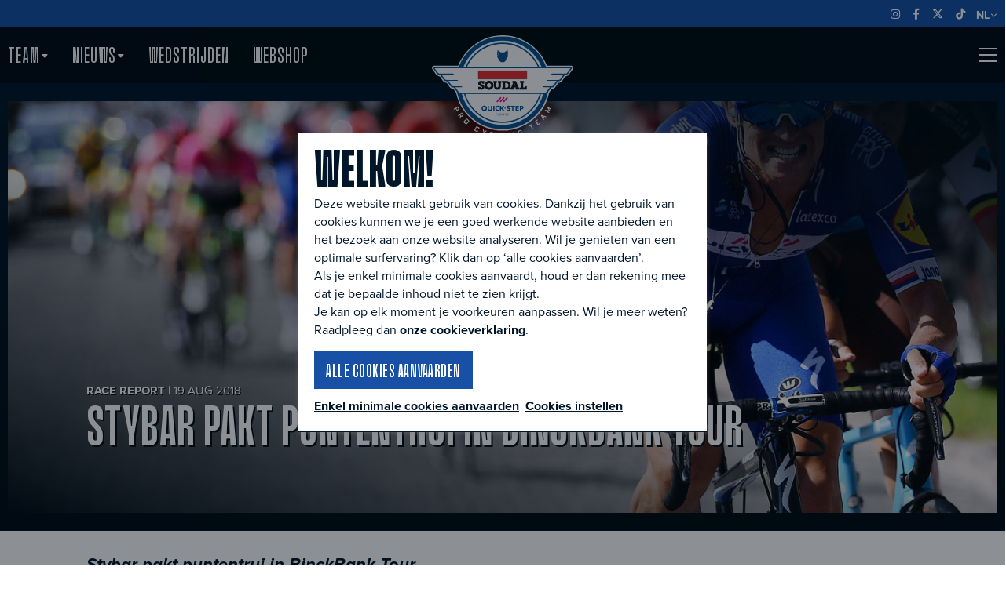

--- FILE ---
content_type: text/html; charset=UTF-8
request_url: https://www.soudal-quickstepteam.com/nl/nieuws/3583/stybar-pakt-puntentrui-in-binckbank-tour
body_size: 9674
content:
<!DOCTYPE html>
<html lang="nl">
    <head>
    <meta charset="utf-8">
    <meta http-equiv="X-UA-Compatible" content="IE=edge">
    <meta name="viewport" content="width=device-width, initial-scale=1">
    <meta name="author" content="Soudal Quick-Step Pro Cycling Team">

    <meta name="keywords" content="Soudal Quick-Step Pro Cycling Team">

    <meta property="og:title" content="Stybar pakt puntentrui in BinckBank Tour | Soudal Quick-Step Pro Cycling Team" />
    <meta name="twitter:title" content="Stybar pakt puntentrui in BinckBank Tour | Soudal Quick-Step Pro Cycling Team" />

    <meta name="description" content="Stybar pakt puntentrui in BinckBank Tour">
    <meta property="og:description" content="Stybar pakt puntentrui in BinckBank Tour" />
    <meta name="twitter:description" content="Stybar pakt puntentrui in BinckBank Tour" />

            <meta property="og:image" content="https://www.soudal-quickstepteam.com/images/news_article/s_c/1200x630/zdenek-stybr-binckbank-stage-7_1534705008.jpg" />
    
            <meta name="twitter:card" content="summary_large_image">
        <meta name="twitter:image" content="https://www.soudal-quickstepteam.com/images/news_article/s_c/1024x512/zdenek-stybr-binckbank-stage-7_1534705008.jpg" />
    
    
    <title>Stybar pakt puntentrui in BinckBank Tour | Soudal Quick-Step Pro Cycling Team</title>

    
            <link rel="icon" href="/favicon.ico">
        <link rel="apple-touch-icon" sizes="57x57" href="/apple-icon-57x57.png">
        <link rel="apple-touch-icon" sizes="60x60" href="/apple-icon-60x60.png">
        <link rel="apple-touch-icon" sizes="72x72" href="/apple-icon-72x72.png">
        <link rel="apple-touch-icon" sizes="76x76" href="/apple-icon-76x76.png">
        <link rel="apple-touch-icon" sizes="114x114" href="/apple-icon-114x114.png">
        <link rel="apple-touch-icon" sizes="120x120" href="/apple-icon-120x120.png">
        <link rel="apple-touch-icon" sizes="144x144" href="/apple-icon-144x144.png">
        <link rel="apple-touch-icon" sizes="152x152" href="/apple-icon-152x152.png">
        <link rel="apple-touch-icon" sizes="180x180" href="/apple-icon-180x180.png">
        <link rel="icon" type="image/png" sizes="192x192"  href="/android-icon-192x192.png">
        <link rel="icon" type="image/png" sizes="32x32" href="/favicon-32x32.png">
        <link rel="icon" type="image/png" sizes="96x96" href="/favicon-96x96.png">
        <link rel="icon" type="image/png" sizes="16x16" href="/favicon-16x16.png">
        <link rel="manifest" href="/manifest.json">
        <meta name="msapplication-TileColor" content="#000000">
        <meta name="msapplication-TileImage" content="/ms-icon-144x144.png">
        <meta name="theme-color" content="#000000">
        
        <link rel="stylesheet" href="https://use.typekit.net/spd4bli.css">
        
                <link href="/front/css/26/main.css?1767612849" type="text/css" media="screen" rel="stylesheet" />
                    <script>
            var dataLayer = [];
            (function (w, d, s, l, i) {
                w[l] = w[l] || [];
                w[l].push({'gtm.start':
                            new Date().getTime(), event: 'gtm.js'});
                var f = d.getElementsByTagName(s)[0],
                        j = d.createElement(s), dl = l != 'dataLayer' ? '&l=' + l : '';
                j.async = true;
                j.src =
                        'https://www.googletagmanager.com/gtm.js?id=' + i + dl;
                f.parentNode.insertBefore(j, f);
            })(window, document, 'script', 'dataLayer', 'GTM-W85742V');
        </script>
                <!-- Google tag (gtag.js) -->
        <script async src="https://www.googletagmanager.com/gtag/js?id=G-NYZ6L5Y3NQ"></script>
        <script>
            window.dataLayer = window.dataLayer || [];
            function gtag() {
                dataLayer.push(arguments);
            }
            gtag('js', new Date());
            gtag('config', 'G-NYZ6L5Y3NQ');
        </script></head>    <body class="website">
                <noscript><iframe src="https://www.googletagmanager.com/ns.html?id=GTM-W85742V" height="0" width="0" style="display:none;visibility:hidden"></iframe></noscript>
    
        <div class="site-container">
            <header class="site-header">
    <div class="top-container hide-on-mobile">
        <div class="top">
            <div class="top-start">
                            </div>
            <div class="top-end">
                
<div class="social  ">
    <span class="social-links">
                    <a class="social-link social-link-instagram" href="https://www.instagram.com/soudalquickstepteam" target="_blank">
                <i class="social-link-icon fab fa-instagram"></i>
                <span class="visually-hidden">Instagram</span>
            </a>
                            <a class="social-link social-link-facebook " href="https://www.facebook.com/soudalquickstepteam" target="_blank">
                <i class="social-link-icon fab fa-facebook-f"></i>
                <span class="visually-hidden">Facebook</span>
            </a>
                            <a class="social-link social-link-twitter " href="https://twitter.com/soudalquickstep" target="_blank">
                <i class="social-link-icon fab fa-x-twitter"></i>
                <span class="visually-hidden">X</span>
            </a>
                            <a class="social-link social-link-youtube" href="https://www.tiktok.com/@soudal_quickstepteam" target="_blank">
                <i class="social-link-icon fab fa-tiktok"></i>
                <span class="visually-hidden">Tiktok</span>
            </a>
                                    </span>
</div>                    <div class="language-dropdown-wrap">
                        <button class="language-dropdown-trigger" aria-haspopup="true" aria-expanded="false" aria-controls="header-language">
                            <span class="visually-hidden">Taal</span>
                            NL<i class="fas fa-chevron-down"></i>
                        </button>

                        <div class="language-dropdown" id="header-language" aria-label="Taal veranderen" aria-hidden="true">
                            <ul class="language-dropdown-list">
                                                                    <li class="language-dropdown-listitem">
                                        <a href="https://www.soudal-quickstepteam.com/en" class="language-dropdown-link">
                                            EN                                        </a>
                                    </li>
                                                                    <li class="language-dropdown-listitem">
                                        <a href="https://www.soudal-quickstepteam.com/nl" class="language-dropdown-link">
                                            NL                                        </a>
                                    </li>
                                                            </ul>
                        </div>
                    </div>
                            </div>
        </div>
    </div>
    <div class="head-container">
        <div class="head">
            <div class="head-logo">
                <a class="headlogo" href="/nl">
                    <img class="headlogo-logo blue" width="280" src="/front/images25/soudal-quick-step-white.svg" alt="Soudal Quick-Step Pro Cycling Team" />

                                    </a>
            </div>

            <div class="head-mainnav">
                <nav class="mainnav-container" id="site-navigation">
                    <div class="mainnav"><ul class="mainnav-list"><li class="mainnav-item has-children"><a class="mainnav-button" aria-haspopup href="/nl/team/renners">
        Team 
    </a><button class="subnav-toggle"><span class="visually-hidden">Open submenu</span></button><ul class="subnav" aria-label="subnavigation" aria-hidden="true"><li class="subnav-item"><a class="subnav-button" href="https://www.soudal-quickstepteam.com/nl/team/renners">
        Renners 
    </a></li><li class="subnav-item"><a class="subnav-button" href="https://www.soudal-quickstepteam.com/nl/team/staff">
        Staff 
    </a></li><li class="subnav-item"><a class="subnav-button" href="https://www.soudal-quickstepteam.com/nl/team/board">
        Board 
    </a></li><li class="subnav-item"><a class="subnav-button" href="https://www.soudal-quickstepteam.com/nl/partners">
        Partners 
    </a></li><li class="subnav-item"><a class="subnav-button" href="https://www.soudal-quickstepteam.com/nl/team/over-de-ploeg">
        Over de ploeg 
    </a></li><li class="subnav-item"><a class="subnav-button" href="https://www.soudal-quickstepteam.com/nl/team/ag-insurance-soudal">
        AG Insurance - Soudal 
    </a></li><li class="subnav-item"><a class="subnav-button" href="https://www.soudal-quickstepteam.com/nl/team/soudal-quick-step-devo-team">
        Devo Team 
    </a></li><li class="subnav-item"><a class="subnav-button" href="https://www.soudal-quickstepteam.com/nl/team/essentials">
        Essentials 
    </a></li></ul></li><li class="mainnav-item has-children"><a class="mainnav-button" aria-haspopup href="/nl/nieuws">
        Nieuws 
    </a><button class="subnav-toggle"><span class="visually-hidden">Open submenu</span></button><ul class="subnav" aria-label="subnavigation" aria-hidden="true"><li class="subnav-item"><a class="subnav-button" href="https://www.soudal-quickstepteam.com/nl/nieuws">
        Nieuws 
    </a></li><li class="subnav-item"><a class="subnav-button" href="https://www.soudal-quickstepteam.com/nl/blog">
        Blog 
    </a></li></ul></li><li class="mainnav-item"><a class="mainnav-button" href="https://www.soudal-quickstepteam.com/nl/wedstrijden">
        Wedstrijden 
    </a></li><li class="mainnav-item"><a class="mainnav-button" href="https://thewolfpack.shop/" target="_blank">
        Webshop 
    </a></li></ul></div>                    <div class="hide-on-desktop">
                                            </div>
                </nav>
            </div>

            <div class="head-actions">
                <ul class="actionnav-list">
                                    </ul>

                <button class="hamburgerbutton js-toggle-sitenav" aria-controls="site-navigation" aria-expanded="false">
                    <span class="hamburgerbutton-icon hamburger">
                        <span class="hamburger-box">
                            <span class="hamburger-inner"></span>
                        </span>
                    </span>
                    <span class="hamburgerbutton-label">
                        Menu                    </span>
                </button>
            </div>
        </div>
        
        

<nav class="sitenav-container" id="site-navigation" aria-label="site-navigation" role="navigation">
    <div class="sitenav-wrapper">
        <div class="sitenav">
            <div class="sitenav-header">
                <div class="sitenav-start">

                </div>
                <div class="sitenav-logo">
                    <a class="headlogo" href="/nl">
    <img class="headlogo-logo blue" width="280" src="/front/images25/soudal-quick-step-blue.svg" alt="Soudal Quick-Step Pro Cycling Team" />

                <img class="headlogo-logo white" src="/front/images25/soudal-quick-step-white.svg" width="280" alt="Soudal Quick-Step Pro Cycling Team" />
        </a>                </div>
                <div class="sitenav-actions">
                    <button class="hamburgerbutton js-toggle-sitenav" aria-controls="site-navigation" aria-expanded="false">
                        <span class="hamburgerbutton-icon hamburger is-close">
                            <span class="hamburger-box">
                                <span class="hamburger-inner"></span>
                            </span>
                        </span>
                        <span class="hamburgerbutton-label">
                            Sluiten                        </span>
                    </button>
                </div>
            </div>
            <div class="sitenav-sections">
                <section class="sitenav-section">
                    <h6 class="sitenav-headline">
                        Hoofdmenu                    </h6>

                    <ul class="sitenav-list is-lg"><li class="sitenav-item has-children"><a class="sitenav-button" aria-haspopup href="/nl/team/renners" >
        Team    </a><button class="togglenav-toggle"><span class="visually-hidden">Open submenu</span></button><ul class="togglenav" aria-label="subnavigation" aria-hidden="true"><li class="togglenav-item"><a class="togglenav-button"  href="https://www.soudal-quickstepteam.com/nl/team/renners" >
        Renners    </a></li><li class="togglenav-item"><a class="togglenav-button"  href="https://www.soudal-quickstepteam.com/nl/team/staff" >
        Staff    </a></li><li class="togglenav-item"><a class="togglenav-button"  href="https://www.soudal-quickstepteam.com/nl/team/board" >
        Board    </a></li><li class="togglenav-item"><a class="togglenav-button"  href="https://www.soudal-quickstepteam.com/nl/partners" >
        Partners    </a></li><li class="togglenav-item"><a class="togglenav-button"  href="https://www.soudal-quickstepteam.com/nl/team/over-de-ploeg" >
        Over de ploeg    </a></li><li class="togglenav-item"><a class="togglenav-button"  href="https://www.soudal-quickstepteam.com/nl/team/ag-insurance-soudal" >
        AG Insurance - Soudal    </a></li><li class="togglenav-item"><a class="togglenav-button"  href="https://www.soudal-quickstepteam.com/nl/team/soudal-quick-step-devo-team" >
        Devo Team    </a></li><li class="togglenav-item"><a class="togglenav-button"  href="https://www.soudal-quickstepteam.com/nl/team/essentials" >
        Essentials    </a></li></ul></li><li class="sitenav-item has-children"><a class="sitenav-button" aria-haspopup href="/nl/nieuws" >
        Nieuws    </a><button class="togglenav-toggle"><span class="visually-hidden">Open submenu</span></button><ul class="togglenav" aria-label="subnavigation" aria-hidden="true"><li class="togglenav-item"><a class="togglenav-button"  href="https://www.soudal-quickstepteam.com/nl/nieuws" >
        Nieuws    </a></li><li class="togglenav-item"><a class="togglenav-button"  href="https://www.soudal-quickstepteam.com/nl/blog" >
        Blog    </a></li></ul></li><li class="sitenav-item"><a class="sitenav-button"  href="https://www.soudal-quickstepteam.com/nl/wedstrijden" >
        Wedstrijden    </a></li><li class="sitenav-item"><a class="sitenav-button"  href="https://thewolfpack.shop/" target="_blank">
        Webshop    </a></li></ul>                </section>
                <section class="sitenav-section">
                                <section>
                            <h6 class="sitenav-headline">
                    Menu                </h6>
                        <ul class="sitenav-list">
                
<li class="sitenav-item">
    <a class="sitenav-button"   href="/nl/partners">
        Partners    </a>
    
                </li>

<li class="sitenav-item">
    <a class="sitenav-button"   href="/nl/multimedia/gallerijen">
        Fotogallerijen    </a>
    
                </li>

<li class="sitenav-item">
    <a class="sitenav-button"   href="/nl/team/essentials">
        Essentials    </a>
    
                </li>

<li class="sitenav-item">
    <a class="sitenav-button"   href="/nl/meer/contact">
        Contact    </a>
    
                </li>

<li class="sitenav-item">
    <a class="sitenav-button"   href="/nl/presszone">
        Presszone    </a>
    
                </li>

<li class="sitenav-item">
    <a class="sitenav-button"   href="/nl/meer/faq">
        FAQ    </a>
    
                </li>
            </ul>
        </section>
                    </section>
                <div class="sitenav-section">
                    <section class="sitenav-part">
                        <h6 class="sitenav-headline">
                            Bezoek                        </h6>
                                            </section>

                    <section class="sitenav-part">
                        <h6 class="sitenav-headline">
                            Volg ons                        </h6>
                        
<div class="social  social-large">
    <span class="social-links">
                    <a class="social-link social-link-instagram" href="https://www.instagram.com/soudalquickstepteam" target="_blank">
                <i class="social-link-icon fab fa-instagram"></i>
                <span class="visually-hidden">Instagram</span>
            </a>
                            <a class="social-link social-link-facebook " href="https://www.facebook.com/soudalquickstepteam" target="_blank">
                <i class="social-link-icon fab fa-facebook-f"></i>
                <span class="visually-hidden">Facebook</span>
            </a>
                            <a class="social-link social-link-twitter " href="https://twitter.com/soudalquickstep" target="_blank">
                <i class="social-link-icon fab fa-x-twitter"></i>
                <span class="visually-hidden">X</span>
            </a>
                            <a class="social-link social-link-youtube" href="https://www.tiktok.com/@soudal_quickstepteam" target="_blank">
                <i class="social-link-icon fab fa-tiktok"></i>
                <span class="visually-hidden">Tiktok</span>
            </a>
                                    </span>
</div>                    </section>

                                            <section class="sitenav-part">
                            <h6 class="sitenav-headline">
                                Taal                            </h6>
                            <ul class="sitenav-list is-sm">
                                                                    <li class="sitenav-item ">
                                        <a class="sitenav-button" href="https://www.soudal-quickstepteam.com/en">
                                                                                            English
                                                                                    </a>
                                    </li>
                                                                    <li class="sitenav-item is-active">
                                        <a class="sitenav-button" href="https://www.soudal-quickstepteam.com/nl">
                                                                                            Nederlands
                                                                                    </a>
                                    </li>
                                                            </ul>
                        </section>
                                    </div>
            </div>
        </div>
    </div>
</nav>    </div>

    <div class="banner-container">

    <div class="banner" >
        <div class="banner-media">
            <img src="/images/news_article/c_c/1420x800/zdenek-stybr-binckbank-stage-7_1534705008.jpg"  alt="Stybar pakt puntentrui in BinckBank Tour" class="banner-image">
        </div>
        <div class="banner-content">
            <div class="banner-body">
                                                            
                        <div class="banner-date contrast-element">
                                                            <a href="https://www.soudal-quickstepteam.com/nl/nieuws/race-report">Race report</a> |
                            
                            19 Aug 2018                        </div>
                    
                    <h1 class="banner-headline">
                        Stybar pakt puntentrui in BinckBank Tour                                                                    </h1>
                            </div>
        </div>
    </div>
</div>
</header>



<main class="site-main">
    
<div class="container container-white has-banner">
    <div class="row ">
        <div class="col-full ">
            
                                <div class="page-content">
                        <p class="summary">Stybar pakt puntentrui in BinckBank Tour</p>
                        <p><span style="font-family: &quot;Open Sans&quot;, sans-serif; font-size: 16px;">Zdenek Stybar reed een aanvallende slotrit in de BinckBank Tour (Lacs de l'Eau d'Heure &ndash; Geraardsbergen, 215.6 kilometer). De Tsjech mistte de ritzege, maar werd wel beloond met de puntentrui. Quick-Step Floors schreef het ploegenklassement op haar naam. Maximilian Schachmann eindigde dan weer net naast het eindpodium.</span></p>
<p>Kasseien, heuvels, hoge snelheden, bonificatieseconden, aanvalspogingen en het spel om de eindzege. Alles was aanwezig in de 7e en laatste etappe van de BinckBank Tour. Quick-Step Floors was zoals zo vaak dit seizoen prominent aanwezig.</p>
<p><img width="600" style="display: block; margin-left: auto; margin-right: auto;" src="/files/Zdenek_Stybar_BinckBank_Points_Jersey.jpg" /></p>
<p><span style="font-family: &quot;Open Sans&quot;, sans-serif; font-size: 16px;">Onder commando van Stybar werd leider Matej Mohoric (Bahrain-Merida) onder druk gezet in de voorlaatste ronde. Het peloton brak in verschillende stukken, maar ondanks diverse aanvallen liep alles samen net voor de voet van de Muur van Geraardsbergen. In een sprint van het uitgedunde peloton was Michael Matthews (Team Sunweb) de snelste voor Greg Van Avermaert (BMC) en Zdenek Stybar.</span></p>
<p>De Tsjech was een constant factor deze ronde met drie podiumplaatsen in zes wegritten. Daarnaast viel Stybar herhaaldelijk aan. Hij werd uiteindelijk beloond met de rode puntentrui. Schachmann vond zichzelf na de slotrit terug op een vierde plek in het eindklassement. Niki Terpstra eindigde vijf plekken lager ook in de top-10.</p>
<p><img width="600" style="display: block; margin-left: auto; margin-right: auto;" src="/files/Max_Schachmann_BinckBank_Stage_7.jpg" /></p>
<p><span style="font-family: &quot;Open Sans&quot;, sans-serif; font-size: 16px;">&ldquo;De rit was zwaar vanaf kilometer 0. Het gemiddelde lag op 50 km/u in het eerste uur. Omdat ik al ver stond in het klassement probeerde ik enkele malen aan te vallen in de hoop het te kunnen redden tot aan de streep, maar helaas lukte dat niet. Ik heb wel genoten van de rit. Ik kan tevreden huiswaarts keren met een goed gevoel in de benen en de puntentrui&rdquo;, sprak Styby na afloop.</span></p>
<p>Door de prima resultaten in de BinckBank Tour vergrootte Quick-Step Floors de voorsprong in het World Tour ploegenklassement naar bijna 2000 punten. Volgende World Tour opdracht is de Vuelta a Espa&ntilde;a, die op 25 augustus start in Malaga.</p>
<p>Photo credit: &copy;Justin Setterfield/ Getty Images</p>                    </div>
                        </div>
    </div>
    <div class="row news-detail spacing-top-large">
        <div class="col-full">
            <div class="actionbar">
                <div class="actionbar-start">
                                            <a href="https://www.soudal-quickstepteam.com/nl/nieuws/3581/schachmann-maakt-sprong-in-klassement-binckbank-tour" class="pagination-button">
                            Vorige                        </a>
                                                <a href="https://www.soudal-quickstepteam.com/nl/nieuws/3582/hamburg-viviani-zege" class="pagination-button">
                            Volgende                        </a>
                                        <a href="https://www.soudal-quickstepteam.com/nl/nieuws" class="pagination-button">
                        Terug naar overzicht                    </a>
                </div>
                <div class="actionbar-end">
                    <div class="share">
    <div class="share-buttons">
        <span class="share-description text-uppercase">
            Deel        </span>
        <a target="_blank" href="https://twitter.com/intent/tweet?text=https://www.soudal-quickstepteam.com/nl/nieuws/3583/stybar-pakt-puntentrui-in-binckbank-tour"
           class="share-button share-button-twitter js-share">
             <i class="social-link-icon fab fa-x-twitter"></i>
            <span class="share-button-label">
                op Twitter            </span>
        </a>
        <a target="_blank" href="https://www.facebook.com/sharer/sharer.php?u=https://www.soudal-quickstepteam.com/nl/nieuws/3583/stybar-pakt-puntentrui-in-binckbank-tour"
           class="share-button share-button-facebook js-share">
            <i aria-hidden="true" class="fab fa-facebook-f fa-xs"></i>
            <span class="share-button-label">
                op Facebook            </span>
        </a>
        <!--<a target="_blank" href="https://plus.google.com/share?url=" class="share-button share-button-googleplus js-share">
            <svg class="share-button-icon" xmlns="http://www.w3.org/2000/svg" width="28" height="25" viewBox="0 0 28 25"><path fill="currentColor" d="M17.3 13.7c0 1.6-.3 3-1 4.2-.7 1.2-1.6 2.2-2.8 2.9-1.2.7-2.6 1-4.2 1-1.1 0-2.2-.2-3.3-.7-1-.4-1.9-1-2.7-1.8-.7-.7-1.3-1.6-1.8-2.7s-.7-2.1-.7-3.3c0-1.1.2-2.2.7-3.3.4-1 1-1.9 1.8-2.7.7-.5 1.6-1.1 2.7-1.5 1-.4 2.1-.7 3.3-.7 2.2 0 4 .7 5.6 2.2l-2.3 2.2c-.9-.9-2-1.3-3.3-1.3-.9 0-1.8.2-2.6.7-.9.5-1.5 1.1-2 1.9-.4.9-.7 1.7-.7 2.7 0 1 .2 1.8.7 2.7.5.8 1.1 1.5 1.9 1.9.8.5 1.7.7 2.6.7.6 0 1.2-.1 1.7-.3.5-.2 1-.4 1.3-.7l.9-.9s.4-.7.6-.9c.1-.3.2-.6.2-.8h-4.7v-2.9h7.9c.1.5.2.9.2 1.4zm9.9-1.4v2.4h-2.4v2.4h-2.4v-2.4h-2.4v-2.4h2.4v-2.4h2.4v2.4h2.4z"/></svg>
            <span class="share-button-label">
                            </span>
        </a>-->
        <a target="_blank"
           href="http://www.linkedin.com/shareArticle?mini=true&url=https://www.soudal-quickstepteam.com/nl/nieuws/3583/stybar-pakt-puntentrui-in-binckbank-tour&title=Stybar pakt puntentrui in BinckBank Tour | Soudal Quick-Step Pro Cycling Team"
           class="share-button share-button-linkedin js-share">
            <i class="fab fa-linkedin" aria-hidden="true"></i>
            <span class="share-button-label">
                op LinkedIn            </span>
        </a>
                <a target="_blank" href="whatsapp://send?text=https://www.soudal-quickstepteam.com/nl/nieuws/3583/stybar-pakt-puntentrui-in-binckbank-tour" data-action="share/whatsapp/share"
           class="share-button share-button-whatsapp js-share">
            <i class="fab fa-whatsapp fa-xs" aria-hidden="true"></i>
            <span class="share-button-label">
                op WhatsApp            </span>
        </a>
        <a target="_blank" href="mailto:?subject=Stybar pakt puntentrui in BinckBank Tour | Soudal Quick-Step Pro Cycling Team&body=https://www.soudal-quickstepteam.com/nl/nieuws/3583/stybar-pakt-puntentrui-in-binckbank-tour"
           class="share-button share-button-email">
            <i class="fas fa-link fa-xs" aria-hidden="true"></i>
            <span class="share-button-label">
                via e-mail            </span>
        </a>
    </div>
</div>                </div>
            </div>
        </div>
    </div>
</div>
    <div class="container container-large container-white container-border-dark container-wolffur-grey">
        <div class="row">
            <div class="col-full">
                <h2 class="heading-border">Related riders</h2>
                <div class="g_slider-container">
                    <div class="owl-carousel g_slider riders">
                                            </div> 
                    <div class="slider-nav">
                        <span></span>
                        <div class="slider-nav-buttons">
                            <div class="customPreviousBtn" rel="0"><i class="fas fa-angle-left" aria-hidden="true"></i></div>
                            <div class="customNextBtn" rel="0"><i class="fas fa-angle-right" aria-hidden="true"></i></div>
                        </div>
                    </div>
                </div>

            </div>
        </div>
    </div>
        <div class="container container-large  container-border-white container-gradient-dark contrast-element">
        <div class="row">
            <div class="col-full">
                <h3 class="heading-border">Gerelateerde items</h3>
            </div>
        </div>
        <div class="row cardgrid">
                           
                    <article class="card-wrap card-md-4">
    <div class="card">
        <div class="card-image">
                        <div class="card-header">
                                    <a class="card-fulllink" href="https://www.soudal-quickstepteam.com/nl/nieuws/3707/stybar-focust-op-cyclocross-in-december"><span>Lees meer</span></a>
            </div>
            <img class="radius-top"
                 src="/images/news_article/c_c/960x640/zdenek-stybar-cyclo-cross_1543487135.jpg"
                 alt="Stybar focust op cyclocross in December" />
        </div>
        <div class="card-content radius-bottom">
            <h3 class="card-content-title">Stybar focust op cyclocross in December</h3>
            <span class="card-content-subtitle">29/11/2018
                            </span>
        </div>
     
    </div>
</article>          
                           
                    <article class="card-wrap card-md-4">
    <div class="card">
        <div class="card-image">
                        <div class="card-header">
                                    <a class="card-fulllink" href="https://www.soudal-quickstepteam.com/nl/nieuws/3687/2018-best-moments-terpstra-pakt-winst-in-ronde-van-vlaanderen"><span>Lees meer</span></a>
            </div>
            <img class="radius-top"
                 src="/images/news_article/c_c/960x640/best-moments-2018-niki-terpstra-ronde-1_1540588704.jpg"
                 alt="2018 Best Moments: Terpstra pakt winst in Ronde van Vlaanderen" />
        </div>
        <div class="card-content radius-bottom">
            <h3 class="card-content-title">2018 Best Moments: Terpstra pakt winst in Ronde van Vlaanderen</h3>
            <span class="card-content-subtitle">27/10/2018
                            </span>
        </div>
     
    </div>
</article>          
                           
                    <article class="card-wrap card-md-4">
    <div class="card">
        <div class="card-image">
                        <div class="card-header">
                                    <a class="card-fulllink" href="https://www.soudal-quickstepteam.com/nl/nieuws/3581/schachmann-maakt-sprong-in-klassement-binckbank-tour"><span>Lees meer</span></a>
            </div>
            <img class="radius-top"
                 src="/images/news_article/c_c/960x640/max-schachmann-binckbank-stage-6_1534609607.jpg"
                 alt="Schachmann maakt sprong in klassement BinckBank Tour" />
        </div>
        <div class="card-content radius-bottom">
            <h3 class="card-content-title">Schachmann maakt sprong in klassement BinckBank Tour</h3>
            <span class="card-content-subtitle">18/08/2018
                                    - 
                    <span>Race report</span>
            </span>
        </div>
     
    </div>
</article>          
                           
                    <article class="card-wrap card-md-4">
    <div class="card">
        <div class="card-image">
                        <div class="card-header">
                                    <a class="card-fulllink" href="https://www.soudal-quickstepteam.com/nl/nieuws/3580/binckbank-tour-vluchters-halen-het-in-lanaken"><span>Lees meer</span></a>
            </div>
            <img class="radius-top"
                 src="/images/news_article/c_c/960x640/quick-step-floors-binckbank-stage-5_1534519755.jpg"
                 alt="BinckBank Tour: vluchters halen het in Lanaken" />
        </div>
        <div class="card-content radius-bottom">
            <h3 class="card-content-title">BinckBank Tour: vluchters halen het in Lanaken</h3>
            <span class="card-content-subtitle">17/08/2018
                                    - 
                    <span>Race report</span>
            </span>
        </div>
     
    </div>
</article>          
                           
                    <article class="card-wrap card-md-4">
    <div class="card">
        <div class="card-image">
                        <div class="card-header">
                                    <a class="card-fulllink" href="https://www.soudal-quickstepteam.com/nl/nieuws/3518/zilver-voor-terpstra-op-nk-tijdrijden"><span>Lees meer</span></a>
            </div>
            <img class="radius-top"
                 src="/images/news_article/c_c/960x640/niki-terpstra-nationals-itt_1530114257.jpg"
                 alt="Zilver voor Terpstra op NK tijdrijden" />
        </div>
        <div class="card-content radius-bottom">
            <h3 class="card-content-title">Zilver voor Terpstra op NK tijdrijden</h3>
            <span class="card-content-subtitle">27/06/2018
                                    - 
                    <span>Race report</span>
            </span>
        </div>
     
    </div>
</article>          
                           
                    <article class="card-wrap card-md-4">
    <div class="card">
        <div class="card-image">
                        <div class="card-header">
                                    <a class="card-fulllink" href="https://www.soudal-quickstepteam.com/nl/nieuws/3509/viviani-pakt-40e-wegzege-voor-quick-step-floors-in-2018"><span>Lees meer</span></a>
            </div>
            <img class="radius-top"
                 src="/images/news_article/c_c/960x640/elia-viviani-adriatica-stage-2_1529679658.jpg"
                 alt="Viviani pakt 40e wegzege voor Quick-Step Floors in 2018" />
        </div>
        <div class="card-content radius-bottom">
            <h3 class="card-content-title">Viviani pakt 40e wegzege voor Quick-Step Floors in 2018</h3>
            <span class="card-content-subtitle">21/06/2018
                                    - 
                    <span>Race report</span>
            </span>
        </div>
     
    </div>
</article>          
                           
                    <article class="card-wrap card-md-4">
    <div class="card">
        <div class="card-image">
                        <div class="card-header">
                                    <a class="card-fulllink" href="https://www.soudal-quickstepteam.com/nl/nieuws/3482/criterium-du-dauphine-alaphilippe-tweede-in-hectische-sprint"><span>Lees meer</span></a>
            </div>
            <img class="radius-top"
                 src="/images/news_article/c_c/960x640/julian-alaphilippe-dauphine-stage-1_1528125436.jpg"
                 alt="Critérium du Dauphiné: Alaphilippe tweede in hectische sprint" />
        </div>
        <div class="card-content radius-bottom">
            <h3 class="card-content-title">Critérium du Dauphiné: Alaphilippe tweede in hectische sprint</h3>
            <span class="card-content-subtitle">04/06/2018
                                    - 
                    <span>Race report</span>
            </span>
        </div>
     
    </div>
</article>          
                           
                    <article class="card-wrap card-md-4">
    <div class="card">
        <div class="card-image">
                        <div class="card-header">
                                    <a class="card-fulllink" href="https://www.soudal-quickstepteam.com/nl/nieuws/3467/giro-loodzware-dagen-in-de-alpen"><span>Lees meer</span></a>
            </div>
            <img class="radius-top"
                 src="/images/news_article/c_c/960x640/zdenek-stybar-giro-stage-19_1527264670.jpg"
                 alt="Giro: loodzware dagen in de Alpen" />
        </div>
        <div class="card-content radius-bottom">
            <h3 class="card-content-title">Giro: loodzware dagen in de Alpen</h3>
            <span class="card-content-subtitle">25/05/2018
                                    - 
                    <span>Race report</span>
            </span>
        </div>
     
    </div>
</article>          
                           
                    <article class="card-wrap card-md-4">
    <div class="card">
        <div class="card-image">
                        <div class="card-header">
                                    <a class="card-fulllink" href="https://www.soudal-quickstepteam.com/nl/nieuws/3461/giro-d-italia-schachmann-toont-tijdritkwaliteiten"><span>Lees meer</span></a>
            </div>
            <img class="radius-top"
                 src="/images/news_article/c_c/960x640/max-schachmann-giro-stage-16_1527007964.jpg"
                 alt="Giro d’Italia: Schachmann toont tijdritkwaliteiten" />
        </div>
        <div class="card-content radius-bottom">
            <h3 class="card-content-title">Giro d’Italia: Schachmann toont tijdritkwaliteiten</h3>
            <span class="card-content-subtitle">22/05/2018
                                    - 
                    <span>Race report</span>
            </span>
        </div>
     
    </div>
</article>          
                    </div> 
    </div>


    
    <div class="divide divide-wolffur-secondary"></div>
    <div class="divide">
        <div class="divide-headline">
            We are the wolfpack
        </div>
    </div>
</main>            
            <footer class="site-footer">
    <div class="footer">
        <div class="footer-content">
            <div class="footer-sections">
                <section class="footer-section footer-section-top">
                        <h4 class="footer-section-headline">Hoofdmenu</h4>
    <nav class="footernav">
        <ul class="footernav-list is-lg">
                            <li class="footernav-item">
                    <a class="footernav-link "  href="/nl/team/renners">
                        Team                    </a>
                </li>
                            <li class="footernav-item">
                    <a class="footernav-link "  href="/nl/nieuws">
                        News                    </a>
                </li>
                            <li class="footernav-item">
                    <a class="footernav-link "  href="/nl/wedstrijden">
                        Koersen                    </a>
                </li>
                            <li class="footernav-item">
                    <a class="footernav-link "  href="/nl/multimedia/gallerijen">
                        Multimedia                    </a>
                </li>
                            <li class="footernav-item">
                    <a class="footernav-link "  href="/nl/partners">
                        Partners                    </a>
                </li>
                    </ul>
    </nav>
                    </section>

                <section class="footer-section footer-section-top">
                        <h4 class="footer-section-headline">Snel naar</h4>
    <nav class="footernav">
        <ul class="footernav-list">
                            <li class="footernav-item">
                    <a class="footernav-link "  href="/nl/team/ag-insurance-soudal">
                        AG Insurance - Soudal                    </a>
                </li>
                            <li class="footernav-item">
                    <a class="footernav-link "  href="/nl/team/soudal-quick-step-devo-team">
                        Soudal Quick-Step Devo Team                    </a>
                </li>
                            <li class="footernav-item">
                    <a class="footernav-link " target="_blank" href="https://thewolfpack.shop/">
                        Webshop                    </a>
                </li>
                    </ul>
    </nav>
                </section>

                <section class="footer-section footer-section-top">
                    <div class="footer-newsletter-wrap">
                        <img class="footer-newsletter-img" src="/front/images26/thewolfpack-newsletter-footer.svg" alt="Soudal Quick-Step Pro Cycling Team"  />      
                        <a class="footer-newsletter-link" href="/nl/nieuwsbrief" >Subscribe to our newsletter</a>
                    </div>
                </section>

                <section class="footer-section footer-section-top">
                    <h4 class="footer-section-boldline">Follow us</h4>
                    
<div class="social  social-large">
    <div class="social-links">
                    <a class="social-link social-link-instagram" href="https://www.instagram.com/soudalquickstepteam" target="_blank">
                <i class="social-link-icon fab fa-instagram"></i>
                <span class="visually-hidden">Instagram</span>
            </a>
                            <a class="social-link social-link-facebook " href="https://www.facebook.com/soudalquickstepteam" target="_blank">
                <i class="social-link-icon fab fa-facebook-f"></i>
                <span class="visually-hidden">Facebook</span>
            </a>
                            <a class="social-link social-link-twitter " href="https://twitter.com/soudalquickstep" target="_blank">
                <i class="social-link-icon fab fa-x-twitter"></i>
                <span class="visually-hidden">X</span>
            </a>
                            <a class="social-link social-link-youtube" href="https://www.tiktok.com/@soudal_quickstepteam" target="_blank">
                <i class="social-link-icon fab fa-tiktok"></i>
                <span class="visually-hidden">Tiktok</span>
            </a>
                            <a class="social-link social-link-linkedin" href="https://www.linkedin.com/company/soudalquickstep" target="_blank">
                <i class="social-link-icon fab fa-linkedin-in"></i>
                <span class="visually-hidden">LinkedIn</span>
            </a>
                            <a class="social-link social-link-youtube" href="https://www.youtube.com/@soudalquickstepteam" target="_blank">
                <i class="social-link-icon fab fa-youtube"></i>
                <span class="visually-hidden">YouTube</span>
            </a>
                                    <a class="social-link social-link-youtube" href="https://bsky.app/profile/soudalquickstep.bsky.social" target="_blank">
                <svg xmlns="http://www.w3.org/2000/svg" width="25" height="25" viewBox="0 0 512 512"><!--!Font Awesome Free 6.7.2 by @fontawesome - https://fontawesome.com License - https://fontawesome.com/license/free Copyright 2025 Fonticons, Inc.--><path fill="currentColor" d="M111.8 62.2C170.2 105.9 233 194.7 256 242.4c23-47.6 85.8-136.4 144.2-180.2c42.1-31.6 110.3-56 110.3 21.8c0 15.5-8.9 130.5-14.1 149.2C478.2 298 412 314.6 353.1 304.5c102.9 17.5 129.1 75.5 72.5 133.5c-107.4 110.2-154.3-27.6-166.3-62.9l0 0c-1.7-4.9-2.6-7.8-3.3-7.8s-1.6 3-3.3 7.8l0 0c-12 35.3-59 173.1-166.3 62.9c-56.5-58-30.4-116 72.5-133.5C100 314.6 33.8 298 15.7 233.1C10.4 214.4 1.5 99.4 1.5 83.9c0-77.8 68.2-53.4 110.3-21.8z"/></svg>
                <span class="visually-hidden">BlueSky</span>
            </a>
              
    </div>
            <div class="spacing-top">
            <a class="social-link-velon" href="https://www.velon.cc" target="_blank">
                <img src="/front/images/website/2021/velon.png" alt="" width="80">
                <span class="visually-hidden">Velon</span>
            </a>
        </div>
    </div>

                </section>
            </div>
        </div>


        <div class="row row-large contrast-element">
            <div class="col-md-6 col-lg-7 text-center text-md-left spacing-bottom">
                    <nav class="creditsnav">
        <ul class="creditsnav-list">
                            <li class="creditsnav-item">
                    <a class="creditsnav-link "  href="/nl/privacybeleid">
                        Privacybeleid                    </a>
                </li>
                            <li class="creditsnav-item">
                    <a class="creditsnav-link "  href="/nl/cookiebeleid">
                        Cookiebeleid                    </a>
                </li>
                            <li class="creditsnav-item">
                    <a class="creditsnav-link "  href="/nl/disclaimer">
                        Disclaimer                    </a>
                </li>
                    </ul>
    </nav>
                &copy; 2026 Soudal Quick-Step Pro Cycling Team All rights reserved            </div>
            <div class="col-md-6 col-lg-5 text-center text-md-left text-lg-right spacing-bottom-huge">
                <a href="https://www.sanmax.be" target="_blank">webdesign &copy; Sanmax Projects</a><br/>
                Pictures &copy; <a target="_blank" href="https://www.gettyimages.be/">Getty Images</a> &amp; Wout Beel
            </div>
        </div>

            </div>
</footer>        </div>

                        <div class="cookiemodal cookiemodal-center-center" id="cookie_modal">
            <div class="cookiemodal-container">
                <div class="cookiemodal-content">
                    <h2 class="cookiemodal-headline">
                        Welkom!                    </h2>
                    <p>Deze website maakt gebruik van cookies. Dankzij het gebruik van cookies kunnen we je een goed werkende website aanbieden en het bezoek aan onze website analyseren. Wil je genieten van een optimale surfervaring? Klik dan op &lsquo;alle cookies aanvaarden&rsquo;.<br />Als je enkel minimale cookies aanvaardt, houd er dan rekening mee dat je bepaalde inhoud niet te zien krijgt.<br />Je kan op elk moment je voorkeuren aanpassen. Wil je meer weten? Raadpleeg dan&nbsp;<a href="/nl/cookiebeleid">onze cookieverklaring</a>.</p>                </div>
                <div class="cookiemodal-actions">
                    <button class="button button-secondary js-accept-maximum-cookie" aria-controls="privacy-cookie-notification">Alle cookies aanvaarden</button>
                    <br />
                    <button class="cookiemodal-link js-accept-minimal-cookie" aria-controls="privacy-cookie-notification">Enkel minimale cookies aanvaarden</button>
                    <a class="cookiemodal-link" href="https://www.soudal-quickstepteam.com/nl/cookiebeleid" aria-controls="privacy-cookie-notification">Cookies instellen</a>
                </div>
            </div>
        </div>

        <script type="text/javascript">
            window.cookieAcceptMinimal = '{"essential_and_functional_cookies":true,"marketing_cookies":false,"analytical_cookies":false,"external_content_cookies":false,"last_modified":null}';
            window.cookieAcceptMaximum = '{"essential_and_functional_cookies":true,"marketing_cookies":true,"analytical_cookies":true,"external_content_cookies":true,"last_modified":null}';
        </script>
        <script src="/front/js26/jquery-3.3.1.min.js"></script>
    <script src="/front/js26/jquery-ui.min.js"></script>
    <script src="/front/js26/js.cookie.js"></script>
    <script src="/front/js26/lazyload.js"></script>
    <script src="/front/js26/moment/moment.min.js"></script>
    <script src="/front/js26/libs/OwlCarousel2-2.3.4/owl.carousel.min.js"></script>
    <script src="/front/js26/libs/OwlCarousel2-2.3.4/owl.carousel2.thumbs.js"></script>
    <script src="/front/js26/pikaday.min.js"></script>
    <script src="/front/js26/pikaday.jquery.min.js"></script>
    <script src="/front/js26/moment/i18n/nl.js"></script>
    <script src="/front/js26/libs/lightgallery.js"></script>
    <script src="/front/js26/libs/lightgallery-thumbnail.js"></script>
    <script src="/front/js26/libs/lightgallery-hash.js"></script>
    <script src="/front/js26/libs/lightgallery-share.js"></script>
    <script src="/front/js26/libs/lightgallery-video.js"></script>
    <script src="/front/js26/libs/micromodal/micromodal.min.js"></script>
    <script src="/front/js26/libs/flipdown.js"></script>
    <script src="/front/js26/libs/swiper/swiper.min.js"></script>
    <script src="/front/js26/libs/plyr/plyr.polyfilled.js"></script>
    <script src="/front/js26/script.js?v=2026.1"></script>

<script async src="//www.instagram.com/embed.js"></script>
<script async src="https://platform.twitter.com/widgets.js" charset="utf-8"></script>
<script type="text/javascript">
    $(document).on('click', '.button-outofstock', function (e) {
        e.preventDefault();
        type = $(this).hasClass('following') ? 'delete' : 'add';
        product_id = $(this).data('id');
        ele = $(this);

        $.ajax({
            url: 'https://www.soudal-quickstepteam.com/nl/shop/stock-reminder-ajax',
            context: document.body,
            method: 'POST',
            data: {
                'type': type,
                'product_id': product_id
            }
        }).done(function (data) {
            if (data.status === 200) {
                ele.toggleClass('following');
            }
            
            if (!$('.productblock-message').length) {
                ele.closest('#product-action-wrap').after('<div class="productblock-message">' + data.message + '</div>');
                setTimeout(function () {
                    $('.productblock-message').fadeOut('slow');
                }, 5000);
            } else {
                if ($('.productblock-message').css('display') === 'none') {
                    $('.productblock-message').fadeIn('slow');
                    setTimeout(function () {
                        $('.productblock-message').fadeOut('slow');
                    }, 5000);
                }
            }
        });
    });
</script><script type="text/javascript">
function gaProductImpressionX() {
    if($('.ga-list').length){
        var products = [];var x = 1;
        $('.ga-list').each(function(){
            var ga_list = $(this).data('ga-list');
            $(this).find('.ga-product').each(function(){
                if($(this).data('product-id') !== undefined){
                    products.push({
                        'id': $(this).data('product-id'),
                        'name': $(this).data('name'),
                        'price': parseFloat($(this).data('price')),
                        'brand': $(this).data('brand'),
                        'category': $(this).data('category'),
                        'list': ga_list,
                        'position': x
                    });
                    x++;
                }
            });
        });

        dataLayer.push({
            'ecommerce': {
                'currencyCode': 'EUR',
                'impressions': {
                    'products': products
                }
            }
        });

            }
}   
function gaProductDetailX(product) {
    dataLayer.push({
        'ecommerce': {
            'currencyCode': 'EUR',
            'detail': {
                'products': [{
                    'id': product.id,
                    'name': product.name,
                    'price': product.price,
                    'brand': product.brand,
                    'category': product.category
                }]
            }
        }
    });
    
    }   
function gaAddToCartX(products) {
    dataLayer.push({
        'event': 'addToCart',
        'ecommerce': {
            'currencyCode': 'EUR',
            'add': {
                'products': products
            }
        }
    });
    }
function gaRemoveFromCartX(product) {
    dataLayer.push({
        'event': 'removeFromCart',
        'ecommerce': {
            'remove': {
                'products': [{
                    'id': product.id,
                    'name': product.name,
                    'price': product.price,
                    'variant': product.variant,
                    'brand': product.brand,
                    'category': product.category,
                    'quantity': product.quantity
                }]
            }
        }
    });
    
    }
function gaInitCheckoutX(redirect_url) {
    var products = [];
    $('.cart-item').each(function(){
        products.push({
            'id': $(this).data('product-id'),
            'name': $(this).data('name'),
            'price': parseFloat($(this).data('price')),
            'brand': $(this).data('brand'),
            'category': $(this).data('category'),
            'variant': $(this).data('variant'),
            'quantity': parseInt($(this).find('.quantity').html())
        });
    });
    
    dataLayer.push({
        'event': 'checkout',
        'ecommerce': {
            'checkout': {
                'actionField': {'step': 1},
                'products': products
            }
        },
        'eventCallback': function() {
            document.location = redirect_url;
        }
    });
    
    };
function gaCheckoutOptionX(step, checkoutOption) {
    dataLayer.push({
        'event': 'checkoutOption',
        'ecommerce': {
            'checkout_option': {
                'actionField': {'step': step, 'option': checkoutOption}
            }
        }
    });
    
    }
function gaOrderConfirmX(purchase){
    dataLayer.push({
    'ecommerce': {
        'currencyCode': 'EUR',
        'purchase': purchase
        }
    });
    
    }

function gtmOrderConfirm(transaction){
    window.dataLayer = window.dataLayer || [];
    
    dataLayer.push(transaction);
    
    }
</script>
    </body>
</html>

--- FILE ---
content_type: application/javascript
request_url: https://www.soudal-quickstepteam.com/front/js26/libs/flipdown.js
body_size: 2292
content:
"use strict";
        function _typeof(obj) { if (typeof Symbol === "function" && typeof Symbol.iterator === "symbol") { _typeof = function _typeof(obj) { return typeof obj; }; } else { _typeof = function _typeof(obj) { return obj && typeof Symbol === "function" && obj.constructor === Symbol && obj !== Symbol.prototype ? "symbol" : typeof obj; }; } return _typeof(obj); }

function _classCallCheck(instance, Constructor) { if (!(instance instanceof Constructor)) { throw new TypeError("Cannot call a class as a function"); } }

function _defineProperties(target, props) { for (var i = 0; i < props.length; i++) { var descriptor = props[i]; descriptor.enumerable = descriptor.enumerable || false; descriptor.configurable = true; if ("value" in descriptor) descriptor.writable = true; Object.defineProperty(target, descriptor.key, descriptor); } }

function _createClass(Constructor, protoProps, staticProps) { if (protoProps) _defineProperties(Constructor.prototype, protoProps); if (staticProps) _defineProperties(Constructor, staticProps); return Constructor; }

var FlipDown = function () {
function FlipDown(uts) {
var el = arguments.length > 1 && arguments[1] !== undefined ? arguments[1] : "flipdown";
        var opt = arguments.length > 2 && arguments[2] !== undefined ? arguments[2] : {};
        _classCallCheck(this, FlipDown);
        if (typeof uts !== "number") {
throw new Error("FlipDown: Constructor expected unix timestamp, got ".concat(_typeof(uts), " instead."));
        }

if (_typeof(el) === "object") {
opt = el;
        el = "flipdown";
        }

this.version = "0.3.2";
        this.initialised = false;
        this.now = this._getTime();
        this.epoch = uts;
        this.countdownEnded = false;
        this.hasEndedCallback = null;
        this.element = document.getElementById(el);
        this.rotors = [];
        this.rotorLeafFront = [];
        this.rotorLeafRear = [];
        this.rotorTops = [];
        this.rotorBottoms = [];
        this.countdown = null;
        this.daysRemaining = 0;
        this.clockValues = {};
        this.clockStrings = {};
        this.clockValuesAsString = [];
        this.prevClockValuesAsString = [];
        this.opts = this._parseOptions(opt);
        this._setOptions();
//    console.log("FlipDown ".concat(this.version, " (Theme: ").concat(this.opts.theme, ")"));
        }

_createClass(FlipDown, [{
key: "start",
        value: function start() {
        if (!this.initialised) this._init();
                this.countdown = setInterval(this._tick.bind(this), 1000);
                return this;
        }
}, {
key: "ifEnded",
        value: function ifEnded(cb) {
        this.hasEndedCallback = function () {
        cb();
                this.hasEndedCallback = null;
        };
                return this;
        }
}, {
key: "_getTime",
        value: function _getTime() {
        return new Date().getTime() / 1000;
        }
}, {
key: "_hasCountdownEnded",
        value: function _hasCountdownEnded() {
        if (this.epoch - this.now < 0) {
        this.countdownEnded = true;
                if (this.hasEndedCallback != null) {
        this.hasEndedCallback();
                this.hasEndedCallback = null;
        }

        return true;
        } else {
        this.countdownEnded = false;
                return false;
        }
        }
}, {
key: "_parseOptions",
        value: function _parseOptions(opt) {
        var headings = ["Days", "Hours", "Minutes", "Seconds"];
                if (opt.headings && opt.headings.length === 4) {
        headings = opt.headings;
        }

        return {
        theme: opt.hasOwnProperty("theme") ? opt.theme : "dark",
                headings: headings
        };
        }
}, {
key: "_setOptions",
        value: function _setOptions() {
        this.element.classList.add("flipdown__theme-".concat(this.opts.theme));
        }
}, {
key: "_init",
        value: function _init() {
        this.initialised = true;
                if (this._hasCountdownEnded()) {
        this.daysremaining = 0;
        } else {
        this.daysremaining = Math.floor((this.epoch - this.now) / 86400).toString().length;
        }

        var dayRotorCount = this.daysremaining <= 1 ? 1 : this.daysremaining;
                for (var i = 0; i < dayRotorCount + 3; i++) {
        this.rotors.push(this._createRotor(0));
        }

        var dayRotors = [];
                for (var i = 0; i < dayRotorCount; i++) {
        dayRotors.push(this.rotors[i]);
        }

        this.element.appendChild(this._createRotorGroup(dayRotors, 0));
                var count = dayRotorCount;
                for (var i = 0; i < 3; i++) {
        var otherRotors = [];
                for (var j = 0; j < 1; j++) {
        otherRotors.push(this.rotors[count]);
                count++;
        }

        this.element.appendChild(this._createRotorGroup(otherRotors, i + 1));
        }

        this.rotorLeafFront = Array.prototype.slice.call(this.element.getElementsByClassName("rotor-leaf-front"));
                this.rotorLeafRear = Array.prototype.slice.call(this.element.getElementsByClassName("rotor-leaf-rear"));
                this.rotorTop = Array.prototype.slice.call(this.element.getElementsByClassName("rotor-top"));
                this.rotorBottom = Array.prototype.slice.call(this.element.getElementsByClassName("rotor-bottom"));
                this._tick();
                this._updateClockValues(true);
                return this;
        }
}, {
key: "_createRotorGroup",
        value: function _createRotorGroup(rotors, rotorIndex) {
        var rotorGroup = document.createElement("div");
                rotorGroup.className = "rotor-group";
                var dayRotorGroupHeading = document.createElement("div");
                dayRotorGroupHeading.className = "rotor-group-heading";
                dayRotorGroupHeading.setAttribute("data-before", this.opts.headings[rotorIndex]);
                rotorGroup.appendChild(dayRotorGroupHeading);
                appendChildren(rotorGroup, rotors);
                var dayRotorGroupFooter = document.createElement("div");
                dayRotorGroupFooter.className = "rotor-group-footer";
                dayRotorGroupFooter.setAttribute("data-before", this.opts.headings[rotorIndex]);
                rotorGroup.appendChild(dayRotorGroupFooter);
                return rotorGroup;
        }
}, {
key: "_createRotor",
        value: function _createRotor() {
        var v = arguments.length > 0 && arguments[0] !== undefined ? arguments[0] : 0;
                var rotor = document.createElement("div");
                var rotorLeaf = document.createElement("div");
                var rotorLeafRear = document.createElement("figure");
                var rotorLeafFront = document.createElement("figure");
                var rotorTop = document.createElement("div");
                var rotorBottom = document.createElement("div");
                rotor.className = "rotor";
                rotorLeaf.className = "rotor-leaf";
                rotorLeafRear.className = "rotor-leaf-rear";
                rotorLeafFront.className = "rotor-leaf-front";
                rotorTop.className = "rotor-top";
                rotorBottom.className = "rotor-bottom";
                rotorLeafRear.textContent = v;
                rotorTop.textContent = v;
                rotorBottom.textContent = v;
                appendChildren(rotor, [rotorLeaf, rotorTop, rotorBottom]);
                appendChildren(rotorLeaf, [rotorLeafRear, rotorLeafFront]);
                return rotor;
        }
}, {
key: "_tick",
        value: function _tick() {
        this.now = this._getTime();
                var diff = this.epoch - this.now <= 0 ? 0 : this.epoch - this.now;
                this.clockValues.d = Math.floor(diff / 86400);
                diff -= this.clockValues.d * 86400;
                this.clockValues.h = Math.floor(diff / 3600);
                diff -= this.clockValues.h * 3600;
                this.clockValues.m = Math.floor(diff / 60);
                diff -= this.clockValues.m * 60;
                this.clockValues.s = Math.floor(diff);
                this._updateClockValues();
                this._hasCountdownEnded();
        }
}, {
key: "_updateClockValues",
        value: function _updateClockValues() {
        var _this = this;
                var init = arguments.length > 0 && arguments[0] !== undefined ? arguments[0] : false;
                this.clockStrings.d = pad(this.clockValues.d, 2);
                this.clockStrings.h = pad(this.clockValues.h, 2);
                this.clockStrings.m = pad(this.clockValues.m, 2);
                this.clockStrings.s = pad(this.clockValues.s, 2);
                this.clockValuesAsString = (this.clockStrings.d + this.clockStrings.h + this.clockStrings.m + this.clockStrings.s).split("");

                this.rotorLeafFront.forEach(function (el, i) {
                el.textContent = _this.prevClockValuesAsString[i * 2] + _this.prevClockValuesAsString[i * 2 + 1];
                });
                this.rotorBottom.forEach(function (el, i) {
                el.textContent = _this.prevClockValuesAsString[i * 2] + _this.prevClockValuesAsString[i * 2 + 1];
                });
                function rotorTopFlip() {
                var _this2 = this;
                        this.rotorTop.forEach(function (el, i) {
                        let cur = _this2.clockValuesAsString[i * 2] + _this2.clockValuesAsString[i * 2 + 1];
                                if (el.textContent != cur) {
                        el.textContent = cur;
                        }
                        });
                }

        function rotorLeafRearFlip() {
        var _this3 = this;
                this.rotorLeafRear.forEach(function (el, i) {
                    let rear = _this3.clockValuesAsString[i * 2] + _this3.clockValuesAsString[i * 2 + 1];
                    
                if (el.textContent != rear) {
                el.textContent = rear;
                        el.parentElement.classList.add("flipped");
                        var flip = setInterval(function () {
                        el.parentElement.classList.remove("flipped");
                                clearInterval(flip);
                        }.bind(_this3), 500);
                }
                });
        }

        if (!init) {
        setTimeout(rotorTopFlip.bind(this), 500);
                setTimeout(rotorLeafRearFlip.bind(this), 500);
        } else {
        rotorTopFlip.call(this);
                rotorLeafRearFlip.call(this);
        }

        this.prevClockValuesAsString = this.clockValuesAsString;
        }
}]);
        return FlipDown;
}();
        function pad(n, len) {
        n = n.toString();
                return n.length < len ? pad("0" + n, len) : n;
        }

function appendChildren(parent, children) {
children.forEach(function (el) {
parent.appendChild(el);
        });
}

--- FILE ---
content_type: application/javascript
request_url: https://www.soudal-quickstepteam.com/front/js26/libs/lightgallery-share.js
body_size: 957
content:
(function ($, window, document, undefined) {

    'use strict';

    var defaults = {
        share: true
    };

    var Share = function (element) {

        // You can access all lightgallery variables and functions like this.
        this.core = $(element).data('lightGallery');

        this.$el = $(element);
        this.core.s = $.extend({}, defaults, this.core.s)

        this.init();

        return this;
    }

    Share.prototype.init = function () {
        var _this = this;

        var shareButtons = '<span style="float:right;display:block; margin-top:2px;margin-bottom:2px;"><a title="Share" class="lg-share-facebook button button-primary" href="https://www.facebook.com/sharer/sharer.php?u=" target="_blank"><i class="fab fa-facebook-f" style="font-size: 18px;"></i> &nbsp; Share</a></span>';
        this.core.$outer.find('.lg-toolbar').append(shareButtons);

        _this.core.$el.on('onAfterSlide.lg.tm', function (event, prevIndex, index) {
            $('.lg-share-facebook').attr('href', 'https://www.facebook.com/sharer/sharer.php?u=' + window.location.href);
        });

        $(document).on('click', '.lg-share-facebook', {}, function popUp(e) {
            var self = $(this);
            _this.popupCenter(self.attr('href'), self.attr('title'), 580, 470);
            e.preventDefault();
        });
    };

    Share.prototype.popupCenter = function (url, title, w, h) {
        // Fixes dual-screen position                         Most browsers      Firefox
        var dualScreenLeft = window.screenLeft !== undefined ? window.screenLeft : screen.left;
        var dualScreenTop = window.screenTop !== undefined ? window.screenTop : screen.top;

        var width = window.innerWidth ? window.innerWidth : document.documentElement.clientWidth ? document.documentElement.clientWidth : screen.width;
        var height = window.innerHeight ? window.innerHeight : document.documentElement.clientHeight ? document.documentElement.clientHeight : screen.height;

        var left = ((width / 2) - (w / 2)) + dualScreenLeft;
        var top = ((height / 3) - (h / 3)) + dualScreenTop;

        var newWindow = window.open(url, title, 'scrollbars=yes, width=' + w + ', height=' + h + ', top=' + top + ', left=' + left);

        // Puts focus on the newWindow
        if (newWindow && newWindow.focus) {
            newWindow.focus();
        }
    };

    /**
     * Destroy function must be defined.
     * lightgallery will automatically call your module destroy function 
     * before destroying the gallery
     */
    Share.prototype.destroy = function () {

    }

    // Attach your module with lightgallery
    $.fn.lightGallery.modules.share = Share;


})(jQuery, window, document);

--- FILE ---
content_type: image/svg+xml
request_url: https://www.soudal-quickstepteam.com/front/images26/wolffur-grey.svg
body_size: 6435
content:
<svg xmlns="http://www.w3.org/2000/svg" viewBox="0 0 960 960" width="960" height="960"><path d="M883.13 323.07c-3.14-.89-10.25 5.6-19.28 13.03-11.42 9.8-24.98 22.37-36.05 32.09-9.24 8.12-16.77 14.3-19.66 15.12-5.35 1.88 10.7-40.61 8.47-43.47-1.62-2.73-8.61 3.18-10.93 5.06-22.22 16.12-139.92 163.37-83.85 124.33 10.58-7.13 21.08-15.29 31.94-23.69 9.83-7.64 19.69-15.41 27.88-21.61 10.22-7.55 17.24-13 19.78-12.51l.03.02c3.19 4.33-27.65 40.07-25.21 45.83 1.4-.12 2.43-.8 4.17-1.7 3.41-1.89 8.55-5.28 14.61-9.82 4.57-3.43 9.68-7.52 14.97-12.12 12.49-10.88 24.77-23.39 34.57-37.01 22.3-30.28 41.81-71.7 38.57-73.56ZM217.41 173.2c6.14 12.52 188.07-124.62 193.1-117.4 7.12 10.22-114.14 139.3-105.56 149.19 7.56 9.94 90.67-72.2 122.83-117.89 18.28-25.39 41.2-76.44 35.88-83.98-6.23-5.91-60.1 22.21-105.85 55.84-35.29 25.94-143.1 108.76-140.4 114.25Zm641.21 339.3c-2.67-2.43-33.1 23.24-57.97 54.66-24.56 31.02-39.63 76.44-37.14 77.4 4.05 1.41 32.33-38.33 35.31-34.99 3.75 4.21-41.47 97.49-34.87 102.76 9.57 6.17 105.14-125.2 96.81-134.77-1.82-2.62-36.13 21.93-37.92 19.62-3.46-4.46 40.1-79.98 35.78-84.68M688.75 707.06c-2.88 6.8-5.19 12.82-5.71 16.26-.14.91-.15 1.64 0 2.16 1 2.35 3.72.23 6.06-2.2 13.41-15.52 30.9-53.92 41.42-77.27 13.15-29.72 23.5-57.1 22.34-60.57-15.27-11.59-114.74 151.67-103.85 148.54h.03c4.53.9 45.02-62.4 53.46-63.84 1.41 3.28-4.64 15.46-6.78 20.9-2.29 5.26-4.79 10.87-6.98 16.03ZM412.29 200.77c-28.64 28.47-77.3 61.95-88.83 73.86-1.7 1.91-3.45 3.61-2.52 4.76 4.18 5.17 30.89-.44 59.94-23.45 21.17-15.72 48.91-43.01 67.18-64.77 13.84-16.1 29.02-37.2 37.65-51.87 15.19-25.34 20.39-42.26 17.68-43.74h-.02c-2.05-.72-5.2 2.2-10.1 7.25-18.98 20.12-58.16 75.83-80.98 97.96M852.1 789.5c-61.62 10.95-125.18 129.33-112.97 151.66 4.11 7.52 17.89-36.6 47.69-76.99 31.03-42.07 83.15-77.99 65.28-74.67m40.97-266.98c4.76-7.71 18.93-31.39 17.86-33.44-4.78-7.69-48.41 70.59-40.05 71.03 6.23.33 15.35-26.54 22.18-37.59ZM228.43 208.78c-13.37 6.05-25.98 17.94-37.95 29.79l-.15.15c-7.64 7.7-17.98 19.79-25.09 28.9-6.04 7.74-10.27 13.91-9.68 14.89 10.32 2.32 119.04-91.44 72.87-73.74Zm606.43 492.47c-8.3-9.63-159.34 200.36-165.43 195.15-8.63-7.38 68.63-149.16 58.79-155.91-8.96-7.03-63.37 84.56-81.23 132.28-10.28 26.61-18.75 76.92-12.32 82.35 6.85 3.78 47.91-33.42 80.52-73.62 25.16-31.01 123.31-176.02 119.67-180.24Zm-375.8-28.31c-2.71-3.88-76.15 8.56-79.99 3.94-4.64-5.6 77.5-38.4 76.66-47.17-6.01-11.3-76.46 18.36-105.7 38.13-37.29 26.77-135.11 76.87-130.03 86.94 5.57 11.05 71.62-4.16 87.69-10.13 56.23-16.35 156.25-64.72 151.38-71.71Zm214.36-452.1c-9.2 10.88-18.57 24.05-26.64 36.28-4.88 7.62-28.9 44.18-21.73 46.67h.05c9.47-6.31 28.52-42.74 39.93-56.21 11.07-14.17 25.33-30.8 23.92-37.35-1.47-6.34-13.06 7.88-15.53 10.61M153.33 684.25c25.01 9.06 201.37-46.06 194.06-59.28-4.3-4.25-10.06-5.75-19.47-6.3-25.84-.36-55.59 9.49-84.68 20.04l-.2.08c-18.22 6.79-44.1 18.69-62.54 28.18-16.26 8.35-28.1 15.47-27.18 17.28Zm90.12 120.07c15.4-5.66 50.93-10.16 52.09-17.95 1.56-10.45-106.27 23.76-97.97 31.6 2.27 1.84 35.14-9.71 45.87-13.65Zm119.32-475.41c-6.61-6.25-46.87 40.31-56.31 51.06-12.5 14.69-45.96 49.99-43.17 59.3 2.02 3.37 9.16-2 12.37-3.88 7.33-4.85 15.29-11.07 22.74-16.46 4.92-3.48 26.45-19.83 27.52-11.02-1.25 10.92-60.49 58.88-53.54 67.64l.05.03c1.75.94 4.51.4 9.08-.61 15.55-4.27 31.29-12.4 44.02-25.23 20.88-22.54 35.99-50.6 48.87-66.76 11.07-13.5 34.76-38.63 42.24-36.36 2.07.69.54 2.72-1.1 5.74-3.1 5.02-6.92 10.1-10.82 15.43-2.74 4.34-31.61 39.73-17.4 37.1 17.98-5.2 41.36-25.62 53.26-41.68 29.64-39.28 47.74-113.52 36.18-111.34-6.58 5.58-25.09 39-33.93 51.84-7.03 10.22-11.62 17.61-16.35 19-5.59-.35 2.56-17.74 3.93-22.01 34.44-89.11-76.16 83.52-90.21 75.51-.74-.13-1.49-.33-1.54-1.11-.04-4.97 26.84-40.56 24.12-46.19Zm174.9-133.95c-3.1.3-.86-5.42 1.22-11.89 4.88-13.75 14.38-35.74 20.28-51.3 3.31-9.2 8.8-22.68 8.51-30.23-6.38-17.18-43.83 52.66-53.83 94.13-4.55 17.38-6.59 73.24 3.92 80.36 2.77 1.11 7.59-2.86 13.53-9.66 11.39-13.1 25.67-34.74 36.31-50.25 50.15-75.35 6.32 19.32-8.14 56.47-1.94 5.3-6.77 17.19-.8 20.32 4.46 2.01 13.13-4.85 15.87-10.42 7.04-12.15 24.1-38.83 36.76-57.5 9.94-14.45 19.52-25.75 30.15-37.03 17.03-20.39 57.37-45.82 81.32-68.92 5.73-5.69 8.71-10.04 6.99-11.97l-.04-.04c-13.06-8.18-95.75 56.83-106.41 54.98-7.95-5.26 27.02-41.55 43.22-59.48 6.92-7.31 12.31-12.6 19.85-20.44 18.34-19.4 43.44-44.89 41.38-51.03-.34-.35-1.01-.28-2.02.1-.95.36-2.18 1.02-3.66 1.92-5.78 3.63-11.21 7.83-17.36 12.6-12.05 9.4-26.75 21.56-38.37 30.71-9.11 6.89-19.42 15.65-20.07 12.4-.63-2.13.98-7.67 3.68-14.74 2.2-5.76 5.1-12.55 8.08-19.37 3.41-7.83 6.87-15.53 9.93-23.06 2.3-5.69 3.84-10.14 3.91-12.24.02-.56-.08-.97-.28-1.26-6.2-7.57-59.49 62.49-74.98 85.96-19.9 29.58-43.12 82.57-58.95 90.88m186.52 186.32c-6.88 10.67-27.6 31.01-30.04 38.94v.04c3.14 4.37 22.91-19.34 27.03-24.17 6.74-8.11 13.86-17.34 19.45-25.97 1.36-2.3 8.85-13.32 4.14-13.05-4.78.43-13.2 13.69-20.58 24.22Zm-686.6 75.39c-7.49 6.05-27.24 15.79-30.88 20.93v.03c1.21 3.89 21.09-8.5 25.2-11 6.78-4.25 14.1-9.2 20.18-14.1 1.53-1.34 9.53-7.5 6.08-8.42-3.55-.83-12.76 6.73-20.58 12.56m706.17-136.55v.03c2.25 7.17 138.84-57.49 144.94-75.89.2-1.14.33-2.05-.36-2.46-3.19-1.32-28.7 5.13-56.65 13.85-14.88 4.95-76.06 23.72-77.49 33.94 1.01 4.48 36.84-8.94 42.8-9.95 40.04-10.83-58.17 38.67-53.24 40.47ZM156.09 471.97c9.27 4.54 60.09-42.56 73.45-58.64 7.7-10.13 14.11-20.26 21.39-32 24.09-39.8 61.13-108.21 17.46-61.59-7.62 7.63-17.7 18.22-25.04 24.59-4.13 3.53-9.52 7.61-8.57 2.59 7.13-25.92 56.33-107.63 61.58-126.82-31.22-13.32-177 168.28-187.51 194.15-.97 2.22-.74 3.78 1.49 3.52 2.55-.38 7.13-3.56 13-8.55 24.52-21.19 55.48-55.94 80.33-78.73 6.27-5.67 10.9-9.19 12.9-9.24C229.18 336.17 98.38 453.2 100.71 462.9l.03.04c13.48 9.53 77.41-51.8 94.69-56.61.28.06.52.23.7.52 4.27 6.65-43.6 60.11-40.04 65.11Zm425.16-115.78c-19.18 9.61-52.38 25.59-67.18 29.75-3.6.81-8.62 2.64-6.54-2.58 1.1-2.73 2.17-5.5 4.32-7.8 115.61-123.73-3.87-26.71-82.7 42.79-6.86 6.32-13.9 12.36-21 17.85-26.15 20.74-60.19 38.67-73.14 47.95-6.73 5.04-10.52 8.49-7.57 12.34 6.7 8.54 55.24-7.25 78.31-11.17 5.9-1 10.13-1.21 11.58-.05 1.38 1.48-.34 3.35-2.08 5.41-18.44 20.24-129.89 73.83-128.55 87.33v.05c1.31 4.73 7.68 7.77 18.21 10.86 25.52 6.77 59.26 7.02 87.21 3.14 13.97-1.93 28.11-5.03 41.63-9.62 49.12-17.74 111.41-54.37 107.2-61.99-4.94-5.28-34.16 5.06-45.79 8.43-22.75 7.2-57.25 19.93-76.91 24.64-5.73 1.15-10.58 2.44-12.68.43-6.57-15.3 90.08-50.37 113.67-59.14 47.06-16.41 171.72-107.39 169.42-116.64-3.54-2.85-19.31 4.02-35.25 10.01-7.02 2.79-14.56 5.88-22.11 8.99-8.61 3.09-58.58 25.73-57.53 19.1.97-3.54 12.74-13.17 29.2-25.42 29.56-22.06 68.57-48.39 98.2-71.14 6.7-5.32 11.62-9 16.24-14.16 11.43-17.9-109.78 36.91-136.17 50.62ZM177.62 607.62h.06c19.76.53 79.83-69.21 69.85-111.33-2.1-2.83-7.38 12.98-15.98 32.1-4.53 10.04-9.55 20.17-15.57 29.48-7.19 11.21-16.44 22.28-25.06 31.76-9.9 10.94-16.66 17.49-13.29 17.99Zm-37.15-11.36c-2.88-5.35-48.33 48.61-68.51 74.92-7.76 10.12-36.47 47.63-30.59 54.75 4.12 4.43 109.26-88.16 102.09-97.9-3.15-4.65-40.92 35.79-43.41 31.4-1.65-4.48 42.14-59.97 40.43-63.17Zm752.02-294.58c.96 6.23 31.74-20.37 67.51-49.86v-39.14c-28.6 33.85-69.26 77.11-67.51 89M681.93 177.63c1.23 5.48 107.37-36.27 109.04-27.96 1.26 6.26-97.23 85.52-89.59 93.35 6.12 5.94 136.58-40.64 147.87-56.53-5.15-10.47-81.54 23.81-83.01 19.51-3.99-6.34 36.71-35.4 58.07-48.9 45.92-29.03 118.54-41.86 125.18-53.31 5.44-8.96-91.04 12.86-95.63 9.24-6.33-4.99 74.39-41.32 106.14-59.74V42.22c-24.69 1.35-79.87 11.46-109.79 24.3-64.89 27.86-169.66 104.89-168.27 111.1ZM360.42 0h-33.24c-14.45 21.18-27.01 40.15-24.58 41.97 3.04 2.29 32.79-19.03 57.82-41.97m597.22 18.47c.34.4 1.15.54 2.36.46v-5.38c-1.98 2.47-2.84 4.17-2.36 4.92m-87.35 203.25c1.64 7.66 55.7-26.29 89.71-43.02v-30.83c-44.57 28.35-83.7 58.42-89.71 73.85m87.35-135.01c.21.5 1.02.84 2.36 1.03v-5.72c-1.84 2.17-2.71 3.78-2.36 4.69m-459.15-42.2c9.55 1.83 25.06-16.82 42.13-44.51h-34.35c-5.32 24.27-9.33 43.71-7.78 44.51m58.24 17.05c2.86 0 25.14-51.15 28.87-51.68 3.98.09-10.07 41.45-5.66 41.91 4.67.67 13.05-25.24 19.84-51.79H577.2c-10.88 25.77-24.45 61.56-20.46 61.56ZM841.26 0h-51.82c-25.29 19.51-46.04 36.2-44.03 38.89 3.58 4.8 59.19-20.5 95.84-38.89Zm44.12 21.79c9.9 4.36 25.31-5.49 43.46-21.79h-29.93c-9.57 11.17-16.6 20.45-13.54 21.79Zm43.52 716.02c4.47 3.28 17.45-15.11 31.1-36.32v-42.87c-16.09 32-38.35 73.86-31.1 79.19M609.97 904.27c-6.83-2.55-22.53 32.52-26.68 41.69-1.81 4.01-3.91 8.82-6.11 14.03h22.58c6.94-27.15 12.23-54.97 10.2-55.73Zm281.29-89.73c5.28 11.15 55.91-17.68 62.45-10.43 6.42 7.11-188.44 119.12-183.52 125.67 4.42 5.88 97.71-43.86 102.36-39.03 2.89 4.43-45.21 40.02-83.11 69.26h51.82c9.08-4.56 17-8.69 22.68-11.84 16.53-9.17 65.12-35.11 69.53-31.85 3.24 2.4-19.01 25.55-34.55 43.69h29.93c9.74-8.74 20.26-19.34 31.16-30.61V767.37c-42.26 17.49-73.34 35.46-68.74 47.18Zm-343.37 69.29c-12.44-11.24 82.09-164.12 76.6-168.52-12.71-9.24-70.33 81.09-77.69 80.44-8.53-1.91 26.79-71.99 21.01-74.75-7.87-3.75-49.05 59.65-56.39 78.15-13.42 33.86-35.24 120.02-27.01 121.15 5.7.78 33.02-59.56 39.23-58.38 4.64.88-8.26 56.56-17.35 98.07h34.35c42.37-68.72 94.32-193.11 88.33-198.14-9.61-8.07-75.23 132.19-81.06 121.98Zm283.69-197.04c5.51 2.22 65.19-37.52 70.93-33.12 4.05 3.1-57.68 86.31-52.18 89.7 6.47 3.98 57.17-58.45 66.35-68.97 10.67-12.21 29.81-33.57 43.32-45.2v-62.78c-13.32 9.53-27.84 19.56-40.05 28.48-21.92 16.02-99.12 87.56-88.37 91.89M871.78 389c3.07 4.93 48.35-22.9 52.15-19.91 6.31 4.96-109.14 97.78-96.71 102.04 10.38 5.05 95.18-47.36 114.61-64.47 18.31-16.12-31.8 61.18-26.56 66.2 2.75 2.64 22.52-11.64 44.73-30v-81.21c-1.13.24-1.94.12-2.35-.46-1.22-1.72-.09-5.26 2.35-9.82v-39.52c-36.57 22.82-92.76 69.87-88.22 77.16Zm33.06 181.73c5.15 3.04 31.47-10.65 55.16-23.09v-23.71c-33.27 18.4-63.11 42.11-55.16 46.8M13.37 0C7.28 5.6 2.64 10.26 0 13.55v5.38C7.28 18.45 29.31 9.8 53.55 0zm742.81 510.07c-6.68 1.85-12.05 4.57-18.26 7.24-18.19 8.19-37.17 17.64-55.8 26.26-15.04 6.97-29.67 13.38-42.06 17.6-1.6.51-3.61 1.12-5.26.71-3.8-1.29 3.42-8.41 4.95-10.33 8.98-9.91 21.81-20.83 30.4-31.15 8.12-9.75-1.13-7.89-10.53-4.37-17.13 6.44-40.89 18.78-57.6 27.87-20.08 10.98-39.04 22.46-55.42 38.33-11.55 10.69-43.86 43.16-43.03 53.01 2.77 5.46 39.51-21.73 46.65-24.66 2.49-1.2 13.9-8.32 13.75-2.88-.55 3.78-4.81 8.75-7.01 12.11-10.77 16.04-49.82 56.78-48.53 74l.06.08c2.59 2.08 8.18-3.06 10.2-4.19 5.63-2.32 138.94-126.64 133.54-100.68-2.48 4.21-5.72 7.49-9.19 11.15-4.3 6.66-106.34 93.53-84.54 89.51 26.71-9.7 109.24-75.56 142.88-105.67 33.28-28.43 78.87-76.95 54.78-73.94Zm48.2-455.66c-8.36 2.19-33.72 9.25-34.33 11.37-1.75 8.45 79.86-16.96 74.38-22.76-4.09-4.33-28.05 8.25-40.04 11.4Zm94.79 100.41c8.78-4.2 28.9-8.59 34.06-12.89v-.05c-.47-3.61-18.9 2.43-23.4 3.79-8.39 2.71-17.33 6.01-25.28 9.79-1.75.94-10.66 4.92-7.31 6.53 3.26 1.38 13.4-3.49 21.94-7.17ZM12.46 43.46c-.57-1.27-5.2-1.63-12.46-1.23V53.3c8.2-4.76 13.14-8.32 12.46-9.84m503.65 732.48.05-.02c.07-.82-.62-.35-.05.02M651.47 458.7c-13.75 5.11-27.15 16.11-39.91 27.1l-.16.14c-8.15 7.16-19.3 18.51-27.02 27.11-6.56 7.3-11.2 13.17-10.68 14.19 10.14 3.02 125.05-83.03 77.77-68.54M396.68 844.33c-3.6-4.26 38.36-106.34 29.22-109.12-7.18-1.97-92.46 97.89-94.4 114.81 8.35 5.84 57.44-61.85 60.38-59.18 5.72 3.17-13.17 42.53-23.82 61.85-22.9 41.53-146.75 72.49-147.01 84.03-.39 9.14 137.93-38.73 142.96-37.89 4.99.83-17.59 32.96-36.83 61.17h33.24c10.11-9.27 19.45-18.79 25.96-27.14 37.9-48.63 85.6-151.65 81.92-155.81-3.25-3.68-66.85 72.94-71.62 67.29ZM29.56 300.42c-2.81-3.26-14.53 2.04-29.56 11.42v39.52c8.73-16.28 34.25-45.51 29.56-50.94m68.8-103.32c-14.67 22.12-51.65 57.94-48.9 62.63 4.53 7.72 65.89-28.67 72.52-34.21 24.29-20.29 69.63-61.23 8.7-25.56C90.94 223.22 245.12 71.25 232.4 61.08c-10.54-6.59-159.91 102.47-164.47 92.6-4.1-8.89 87.57-65.64 73.54-71.49C127.63 75.76 59.04 110.31 0 147.86v30.83c14.76-7.26 25.75-11.28 27.04-7.25 1.77 5.54-10.66 21.84-27.04 41.23v39.14c27.73-22.86 58.45-47.45 80.58-59.82 35.21-20.96 55.55-39.59 17.78 5.1ZM67.65 376.11c-4.4-4.77-46.92 30.25-51.94 27.03-10.31-6.61 134.32-147.91 123.64-153.63C131.81 245.47 18.86 357.59 0 361.64v81.21c32.64-26.98 70.58-62.79 67.65-66.74M193.99 45.23C243.77 25.64 280.49 8.07 286.84 0h-43.32c-40.77 8.89-95.64 25.02-101.24 18.85-3.62-4-1.19-10.6 5.39-18.85h-42.53C69.14 27.7 12.35 67.51 0 82.02v5.72c19.34 2.81 150.15-25.27 193.99-42.51M45.79 882.41c43.25-42.2 112.33-76.96 106.03-86.59-5.88-11.52-97.85 35.39-100.79 28-2.16-12.26 147.66-97.56 142.82-106.87-5.68-10.92-117.84 18.96-193.84 50.41v162.03c14.93-15.44 30.56-32.12 45.79-46.98Zm285.22-75.71c-9.99-14.96-226.99 147.69-159.69 47.82C194.56 817.3 60.43 916.79 13.38 960h40.18c37.46-15.15 80.18-33.07 81.81-27.9.92 2.94-11.98 13.87-30.22 27.9h42.53c12.7-15.91 40.84-37.93 70.66-59.22 57.9-41.33 119.25-84.49 112.67-94.08M81.74 601.25c17.4-14.17 79.23-76.32 87.83-82.33.1-.07 2.2-2.15 2.3-2.22 10.38-8.25 16.77-25.13-8.92-12.59-24.4 11.91-118.55 84.64-123.39 80.76-5.67-4.54 87.5-69.66 82.61-82.44-3.39-8.86-56.92-4.81-80.98 2.91C28.55 509.4 13.98 516.19 0 523.92v23.71c20.32-10.66 38.7-20.4 40.14-17.87 2.77 4.89-16.85 19.99-40.14 36.65v62.78c7.28-6.26 12.93-9.71 14.74-7.38 2.03 2.61-5.29 18-14.74 36.79v42.87c13.55-21.05 27.75-44.87 34.92-53 8.44-9.56 23.01-27.86 46.81-47.23Zm205.84 355.76c-3-4.67-21.34-1.97-44.06 2.99h43.88a1.1 1.1 0 0 0-.22-.47c.67-1.01.82-1.85.4-2.51Z" data-name="The_Wolfpack_-_Wolf_Fur" style="fill:#f0f0f0"/></svg>